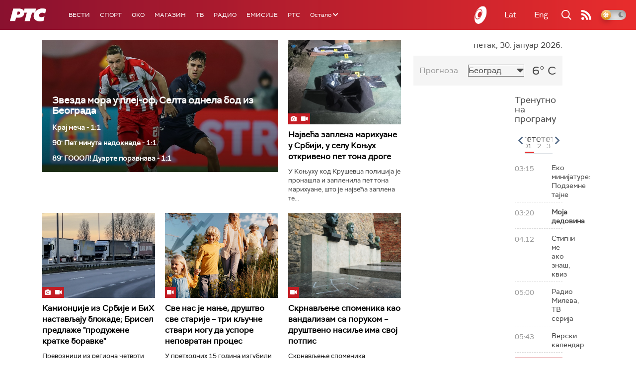

--- FILE ---
content_type: text/html;charset=UTF-8
request_url: https://www.rts.rs/ajax/epsilonScheme.jsp?itemId=&name=rts1
body_size: 417
content:






<div id="programList">
    
        <div class="programRow">
            <div class="time ColorOstalo">
                <span>03:15</span>
            </div>
            <div class="name ">
                
                
                    <span style="">Еко минијатуре: Подземне тајне</span>
                
            </div>
        </div>
    
        <div class="programRow">
            <div class="time ColorOstalo">
                <span>03:20</span>
            </div>
            <div class="name current">
                
                
                    <span style="">Моја дедовина</span>
                
            </div>
        </div>
    
        <div class="programRow">
            <div class="time ColorOstalo">
                <span>04:12</span>
            </div>
            <div class="name ">
                
                
                    <span style="">Стигни ме ако знаш, квиз</span>
                
            </div>
        </div>
    
        <div class="programRow">
            <div class="time ColorOstalo">
                <span>05:00</span>
            </div>
            <div class="name ">
                
                
                    <span style="">Радио Милева, ТВ серија</span>
                
            </div>
        </div>
    
        <div class="programRow">
            <div class="time ColorOstalo">
                <span>05:43</span>
            </div>
            <div class="name ">
                
                
                    <span style="">Верски календар</span>
                
            </div>
        </div>
    
</div>

<div class="programListFull">
    <a href="/tv/rts1/broadcast.html"> 
        Програмска шема за данас
    </a>
</div>

--- FILE ---
content_type: text/html;charset=UTF-8
request_url: https://www.rts.rs/ajax/epsilonScheme.jsp?itemId=&name=rts-drama
body_size: 427
content:






<div id="programList">
    
        <div class="programRow">
            <div class="time ColorOstalo">
                <span>03:49</span>
            </div>
            <div class="name current">
                
                
                    <span style="">ТВ театар – Каинов ожиљак (R)</span>
                
            </div>
        </div>
    
        <div class="programRow">
            <div class="time ColorOstalo">
                <span>06:00</span>
            </div>
            <div class="name ">
                
                
                    <span style="">Војна академија, 25. еп. (R)</span>
                
            </div>
        </div>
    
        <div class="programRow">
            <div class="time ColorOstalo">
                <span>06:56</span>
            </div>
            <div class="name ">
                
                
                    <span style="">	Седам и по, 3-7 (R)</span>
                
            </div>
        </div>
    
        <div class="programRow">
            <div class="time ColorOstalo">
                <span>07:20</span>
            </div>
            <div class="name ">
                
                
                    <span style="">Седам и по, 4-7 (R)</span>
                
            </div>
        </div>
    
        <div class="programRow">
            <div class="time ColorOstalo">
                <span>07:43</span>
            </div>
            <div class="name ">
                
                
                    <span style="">Бележница професора Мишковића, 4-12 (R)</span>
                
            </div>
        </div>
    
</div>

<div class="programListFull">
    <a href="/tv/rts-drama/broadcast.html"> 
        Програмска шема за данас
    </a>
</div>

--- FILE ---
content_type: text/html; charset=utf-8
request_url: https://www.google.com/recaptcha/api2/aframe
body_size: 269
content:
<!DOCTYPE HTML><html><head><meta http-equiv="content-type" content="text/html; charset=UTF-8"></head><body><script nonce="pWEtXy0B4f-ANJ78gxkNNA">/** Anti-fraud and anti-abuse applications only. See google.com/recaptcha */ try{var clients={'sodar':'https://pagead2.googlesyndication.com/pagead/sodar?'};window.addEventListener("message",function(a){try{if(a.source===window.parent){var b=JSON.parse(a.data);var c=clients[b['id']];if(c){var d=document.createElement('img');d.src=c+b['params']+'&rc='+(localStorage.getItem("rc::a")?sessionStorage.getItem("rc::b"):"");window.document.body.appendChild(d);sessionStorage.setItem("rc::e",parseInt(sessionStorage.getItem("rc::e")||0)+1);localStorage.setItem("rc::h",'1769742568983');}}}catch(b){}});window.parent.postMessage("_grecaptcha_ready", "*");}catch(b){}</script></body></html>